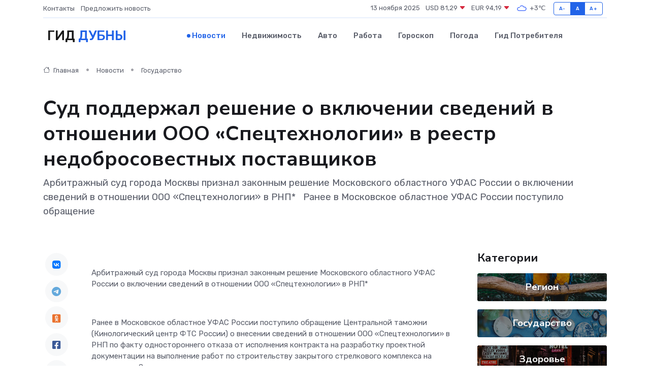

--- FILE ---
content_type: text/html; charset=utf-8
request_url: https://www.google.com/recaptcha/api2/aframe
body_size: 265
content:
<!DOCTYPE HTML><html><head><meta http-equiv="content-type" content="text/html; charset=UTF-8"></head><body><script nonce="atXyRzocgv5MmTimMrfCJg">/** Anti-fraud and anti-abuse applications only. See google.com/recaptcha */ try{var clients={'sodar':'https://pagead2.googlesyndication.com/pagead/sodar?'};window.addEventListener("message",function(a){try{if(a.source===window.parent){var b=JSON.parse(a.data);var c=clients[b['id']];if(c){var d=document.createElement('img');d.src=c+b['params']+'&rc='+(localStorage.getItem("rc::a")?sessionStorage.getItem("rc::b"):"");window.document.body.appendChild(d);sessionStorage.setItem("rc::e",parseInt(sessionStorage.getItem("rc::e")||0)+1);localStorage.setItem("rc::h",'1762989651318');}}}catch(b){}});window.parent.postMessage("_grecaptcha_ready", "*");}catch(b){}</script></body></html>